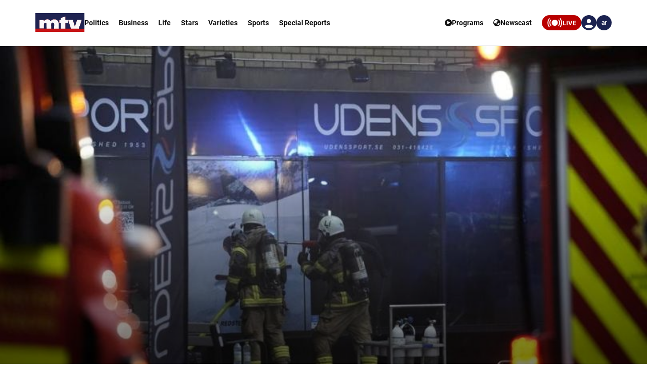

--- FILE ---
content_type: text/html; charset=utf-8
request_url: https://www.google.com/recaptcha/api2/aframe
body_size: 270
content:
<!DOCTYPE HTML><html><head><meta http-equiv="content-type" content="text/html; charset=UTF-8"></head><body><script nonce="Y9ZEZPUvOLYCEhqfyVTP5A">/** Anti-fraud and anti-abuse applications only. See google.com/recaptcha */ try{var clients={'sodar':'https://pagead2.googlesyndication.com/pagead/sodar?'};window.addEventListener("message",function(a){try{if(a.source===window.parent){var b=JSON.parse(a.data);var c=clients[b['id']];if(c){var d=document.createElement('img');d.src=c+b['params']+'&rc='+(localStorage.getItem("rc::a")?sessionStorage.getItem("rc::b"):"");window.document.body.appendChild(d);sessionStorage.setItem("rc::e",parseInt(sessionStorage.getItem("rc::e")||0)+1);localStorage.setItem("rc::h",'1768935082343');}}}catch(b){}});window.parent.postMessage("_grecaptcha_ready", "*");}catch(b){}</script></body></html>

--- FILE ---
content_type: application/javascript; charset=utf-8
request_url: https://fundingchoicesmessages.google.com/f/AGSKWxW36P-gX8lcKGZPSYcSm2meKVkXsbW58vbJD9ruHH3J11rESSU86bRPNTpZyW4If7dflGOT4fr24LAZWRD-uNC6UNQa-7vXRM9cEm27IFP1QFEDxLzv_YrkNhWtdcNI0j0C9zLsO4Zsf1AEMuNE4gCkcypE7Cn5-DQosa31QLwDG7UHBrj12brYYn4r/_/ad-tag2./graphics/ad_/adscontrol./addata._google_ads_
body_size: -1290
content:
window['65b2518e-d61f-4059-8a44-681fda23db4c'] = true;